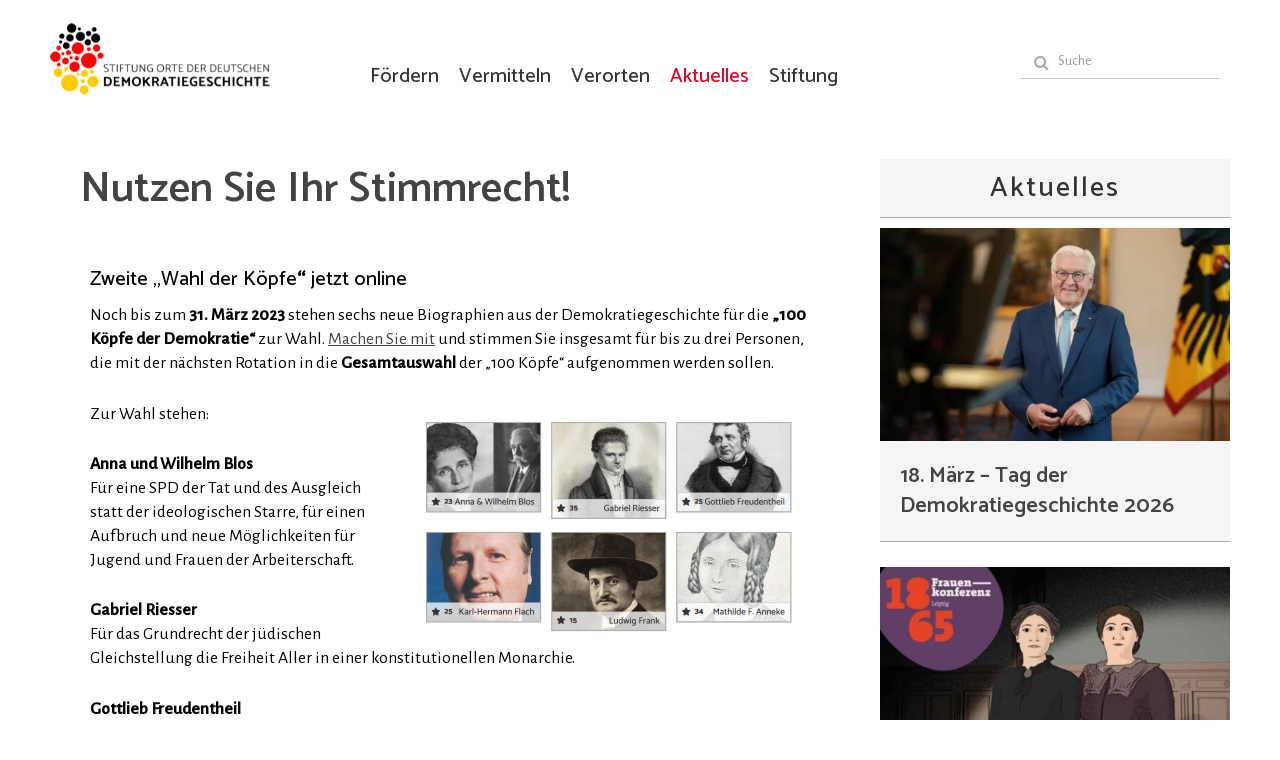

--- FILE ---
content_type: text/html; charset=UTF-8
request_url: https://www.demokratie-geschichte.de/index.php/7874/nutzen-sie-ihr-stimmrecht/
body_size: 12994
content:
<!DOCTYPE html>
<html lang="de">
<head>
<meta name="viewport" content="width=device-width, initial-scale=1, maximum-scale=1">

<link href="/sttic/kacheln/bootstrap.min.css" rel="stylesheet">
<link href="/sttic/kacheln/font-awesome.min.css" rel="stylesheet" type="text/css">
<link href="/sttic/kacheln/styles-20240520.css" rel="stylesheet" type="text/css" media="screen">
<link href="/sttic/kacheln/demokratie-20220602.css" rel="stylesheet">
<link rel="stylesheet" href="/sttic/kacheln/jquery-ui.min.css">
<link href="https://fonts.googleapis.com/css2?family=Alegreya+Sans:wght@300;400;500&display=swap" rel="stylesheet">
<link href="https://fonts.googleapis.com/css2?family=Catamaran:wght@500;600;800&display=swap" rel="stylesheet">
<link rel="stylesheet" href="https://fastly.jsdelivr.net/npm/@fancyapps/ui@4.0/dist/fancybox.css" />
<script src="/sttic/kacheln/modernizr.js" type="text/javascript"></script>

<link rel="apple-touch-icon" sizes="57x57" href="/sttic/img/fav/apple-icon-57x57.png">
<link rel="apple-touch-icon" sizes="60x60" href="/sttic/img/fav/apple-icon-60x60.png">
<link rel="apple-touch-icon" sizes="72x72" href="/sttic/img/fav/apple-icon-72x72.png">
<link rel="apple-touch-icon" sizes="76x76" href="/sttic/img/fav/apple-icon-76x76.png">
<link rel="apple-touch-icon" sizes="114x114" href="/sttic/img/fav/apple-icon-114x114.png">
<link rel="apple-touch-icon" sizes="120x120" href="/sttic/img/fav/apple-icon-120x120.png">
<link rel="apple-touch-icon" sizes="144x144" href="/sttic/img/fav/apple-icon-144x144.png">
<link rel="apple-touch-icon" sizes="152x152" href="/sttic/img/fav/apple-icon-152x152.png">
<link rel="apple-touch-icon" sizes="180x180" href="/sttic/img/fav/apple-icon-180x180.png">
<link rel="icon" type="image/png" sizes="192x192"  href="/sttic/img/fav/android-icon-192x192.png">
<link rel="icon" type="image/png" sizes="32x32" href="/sttic/img/fav/favicon-32x32.png">
<link rel="icon" type="image/png" sizes="96x96" href="/sttic/img/fav/favicon-96x96.png">
<link rel="icon" type="image/png" sizes="16x16" href="/sttic/img/fav/favicon-16x16.png">
<link rel="manifest" href="/sttic/img/fav/manifest.json" crossorigin="use-credentials">
<meta name="msapplication-TileColor" content="#ffffff">
<meta name="msapplication-TileImage" content="/sttic/img/fav/ms-icon-144x144.png">
<meta name="theme-color" content="#ffffff">

<script async src="https://www.googletagmanager.com/gtag/js?id=UA-167562175-1"></script>
<!-- Google Tag Manager -->
<script>(function(w,d,s,l,i){w[l]=w[l]||[];w[l].push({'gtm.start':
new Date().getTime(),event:'gtm.js'});var f=d.getElementsByTagName(s)[0],
j=d.createElement(s),dl=l!='dataLayer'?'&l='+l:'';j.async=true;j.src=
'https://www.googletagmanager.com/gtm.js?id='+i+dl;f.parentNode.insertBefore(j,f);
})(window,document,'script','dataLayer','GTM-WR8BXM2');</script>
<!-- End Google Tag Manager -->
    <meta charset="UTF-8">
            <style type="text/css">
                                .inner-header-overlay,
                    .hero-slider.overlay .slide-item .bg-image:before {
                        background: #042738;
                        filter: alpha(opacity=65);
                        opacity: 0.65;
                    }
                    </style>

    <meta name='robots' content='index, follow, max-image-preview:large, max-snippet:-1, max-video-preview:-1' />
	<style>img:is([sizes="auto" i], [sizes^="auto," i]) { contain-intrinsic-size: 3000px 1500px }</style>
	
	<!-- This site is optimized with the Yoast SEO plugin v23.5 - https://yoast.com/wordpress/plugins/seo/ -->
	<title>Nutzen Sie Ihr Stimmrecht! - Stiftung Orte der deutschen Demokratiegeschichte</title>
	<link rel="canonical" href="https://www.demokratie-geschichte.de/index.php/7874/nutzen-sie-ihr-stimmrecht/" />
	<meta property="og:locale" content="de_DE" />
	<meta property="og:type" content="article" />
	<meta property="og:title" content="Nutzen Sie Ihr Stimmrecht! - Stiftung Orte der deutschen Demokratiegeschichte" />
	<meta property="og:description" content="Zweite „Wahl der Köpfe“ jetzt online" />
	<meta property="og:url" content="https://www.demokratie-geschichte.de/index.php/7874/nutzen-sie-ihr-stimmrecht/" />
	<meta property="og:site_name" content="Stiftung Orte der deutschen Demokratiegeschichte" />
	<meta property="article:published_time" content="2023-03-09T13:15:57+00:00" />
	<meta property="article:modified_time" content="2023-06-13T17:30:08+00:00" />
	<meta property="og:image" content="https://www.demokratie-geschichte.de/wp-content/uploads/2023/03/Wahl2Titel.png" />
	<meta property="og:image:width" content="1024" />
	<meta property="og:image:height" content="576" />
	<meta property="og:image:type" content="image/png" />
	<meta name="author" content="Markus Lang" />
	<meta name="twitter:card" content="summary_large_image" />
	<meta name="twitter:label1" content="Verfasst von" />
	<meta name="twitter:data1" content="Markus Lang" />
	<meta name="twitter:label2" content="Geschätzte Lesezeit" />
	<meta name="twitter:data2" content="2 Minuten" />
	<script type="application/ld+json" class="yoast-schema-graph">{"@context":"https://schema.org","@graph":[{"@type":"WebPage","@id":"https://www.demokratie-geschichte.de/index.php/7874/nutzen-sie-ihr-stimmrecht/","url":"https://www.demokratie-geschichte.de/index.php/7874/nutzen-sie-ihr-stimmrecht/","name":"Nutzen Sie Ihr Stimmrecht! - Stiftung Orte der deutschen Demokratiegeschichte","isPartOf":{"@id":"https://www.demokratie-geschichte.de/index.php/#website"},"primaryImageOfPage":{"@id":"https://www.demokratie-geschichte.de/index.php/7874/nutzen-sie-ihr-stimmrecht/#primaryimage"},"image":{"@id":"https://www.demokratie-geschichte.de/index.php/7874/nutzen-sie-ihr-stimmrecht/#primaryimage"},"thumbnailUrl":"https://www.demokratie-geschichte.de/wp-content/uploads/2023/03/Wahl2Titel.png","datePublished":"2023-03-09T13:15:57+00:00","dateModified":"2023-06-13T17:30:08+00:00","author":{"@id":"https://www.demokratie-geschichte.de/index.php/#/schema/person/dffb8f21f80f766b39d41153509882b4"},"breadcrumb":{"@id":"https://www.demokratie-geschichte.de/index.php/7874/nutzen-sie-ihr-stimmrecht/#breadcrumb"},"inLanguage":"de","potentialAction":[{"@type":"ReadAction","target":["https://www.demokratie-geschichte.de/index.php/7874/nutzen-sie-ihr-stimmrecht/"]}]},{"@type":"ImageObject","inLanguage":"de","@id":"https://www.demokratie-geschichte.de/index.php/7874/nutzen-sie-ihr-stimmrecht/#primaryimage","url":"https://www.demokratie-geschichte.de/wp-content/uploads/2023/03/Wahl2Titel.png","contentUrl":"https://www.demokratie-geschichte.de/wp-content/uploads/2023/03/Wahl2Titel.png","width":1024,"height":576},{"@type":"BreadcrumbList","@id":"https://www.demokratie-geschichte.de/index.php/7874/nutzen-sie-ihr-stimmrecht/#breadcrumb","itemListElement":[{"@type":"ListItem","position":1,"name":"Startseite","item":"https://www.demokratie-geschichte.de/index.php/"},{"@type":"ListItem","position":2,"name":"Blog","item":"https://www.demokratie-geschichte.de/index.php/blog/"},{"@type":"ListItem","position":3,"name":"Nutzen Sie Ihr Stimmrecht!"}]},{"@type":"WebSite","@id":"https://www.demokratie-geschichte.de/index.php/#website","url":"https://www.demokratie-geschichte.de/index.php/","name":"Stiftung Orte der deutschen Demokratiegeschichte","description":"","potentialAction":[{"@type":"SearchAction","target":{"@type":"EntryPoint","urlTemplate":"https://www.demokratie-geschichte.de/index.php/?s={search_term_string}"},"query-input":{"@type":"PropertyValueSpecification","valueRequired":true,"valueName":"search_term_string"}}],"inLanguage":"de"},{"@type":"Person","@id":"https://www.demokratie-geschichte.de/index.php/#/schema/person/dffb8f21f80f766b39d41153509882b4","name":"Markus Lang","image":{"@type":"ImageObject","inLanguage":"de","@id":"https://www.demokratie-geschichte.de/index.php/#/schema/person/image/","url":"https://secure.gravatar.com/avatar/9a59761bea89f4dc4eb06c375806be683780116afd57db31c5b463fd48c1efbc?s=96&d=mm&r=g","contentUrl":"https://secure.gravatar.com/avatar/9a59761bea89f4dc4eb06c375806be683780116afd57db31c5b463fd48c1efbc?s=96&d=mm&r=g","caption":"Markus Lang"},"url":"https://www.demokratie-geschichte.de/index.php/author/markus/"}]}</script>
	<!-- / Yoast SEO plugin. -->


<link rel="alternate" type="application/rss+xml" title="Stiftung Orte der deutschen Demokratiegeschichte &raquo; Feed" href="https://www.demokratie-geschichte.de/index.php/feed/" />
<link rel="alternate" type="application/rss+xml" title="Stiftung Orte der deutschen Demokratiegeschichte &raquo; Kommentar-Feed" href="https://www.demokratie-geschichte.de/index.php/comments/feed/" />
<script type="text/javascript">
/* <![CDATA[ */
window._wpemojiSettings = {"baseUrl":"https:\/\/s.w.org\/images\/core\/emoji\/16.0.1\/72x72\/","ext":".png","svgUrl":"https:\/\/s.w.org\/images\/core\/emoji\/16.0.1\/svg\/","svgExt":".svg","source":{"concatemoji":"https:\/\/www.demokratie-geschichte.de\/wp-includes\/js\/wp-emoji-release.min.js?ver=6.8.3"}};
/*! This file is auto-generated */
!function(s,n){var o,i,e;function c(e){try{var t={supportTests:e,timestamp:(new Date).valueOf()};sessionStorage.setItem(o,JSON.stringify(t))}catch(e){}}function p(e,t,n){e.clearRect(0,0,e.canvas.width,e.canvas.height),e.fillText(t,0,0);var t=new Uint32Array(e.getImageData(0,0,e.canvas.width,e.canvas.height).data),a=(e.clearRect(0,0,e.canvas.width,e.canvas.height),e.fillText(n,0,0),new Uint32Array(e.getImageData(0,0,e.canvas.width,e.canvas.height).data));return t.every(function(e,t){return e===a[t]})}function u(e,t){e.clearRect(0,0,e.canvas.width,e.canvas.height),e.fillText(t,0,0);for(var n=e.getImageData(16,16,1,1),a=0;a<n.data.length;a++)if(0!==n.data[a])return!1;return!0}function f(e,t,n,a){switch(t){case"flag":return n(e,"\ud83c\udff3\ufe0f\u200d\u26a7\ufe0f","\ud83c\udff3\ufe0f\u200b\u26a7\ufe0f")?!1:!n(e,"\ud83c\udde8\ud83c\uddf6","\ud83c\udde8\u200b\ud83c\uddf6")&&!n(e,"\ud83c\udff4\udb40\udc67\udb40\udc62\udb40\udc65\udb40\udc6e\udb40\udc67\udb40\udc7f","\ud83c\udff4\u200b\udb40\udc67\u200b\udb40\udc62\u200b\udb40\udc65\u200b\udb40\udc6e\u200b\udb40\udc67\u200b\udb40\udc7f");case"emoji":return!a(e,"\ud83e\udedf")}return!1}function g(e,t,n,a){var r="undefined"!=typeof WorkerGlobalScope&&self instanceof WorkerGlobalScope?new OffscreenCanvas(300,150):s.createElement("canvas"),o=r.getContext("2d",{willReadFrequently:!0}),i=(o.textBaseline="top",o.font="600 32px Arial",{});return e.forEach(function(e){i[e]=t(o,e,n,a)}),i}function t(e){var t=s.createElement("script");t.src=e,t.defer=!0,s.head.appendChild(t)}"undefined"!=typeof Promise&&(o="wpEmojiSettingsSupports",i=["flag","emoji"],n.supports={everything:!0,everythingExceptFlag:!0},e=new Promise(function(e){s.addEventListener("DOMContentLoaded",e,{once:!0})}),new Promise(function(t){var n=function(){try{var e=JSON.parse(sessionStorage.getItem(o));if("object"==typeof e&&"number"==typeof e.timestamp&&(new Date).valueOf()<e.timestamp+604800&&"object"==typeof e.supportTests)return e.supportTests}catch(e){}return null}();if(!n){if("undefined"!=typeof Worker&&"undefined"!=typeof OffscreenCanvas&&"undefined"!=typeof URL&&URL.createObjectURL&&"undefined"!=typeof Blob)try{var e="postMessage("+g.toString()+"("+[JSON.stringify(i),f.toString(),p.toString(),u.toString()].join(",")+"));",a=new Blob([e],{type:"text/javascript"}),r=new Worker(URL.createObjectURL(a),{name:"wpTestEmojiSupports"});return void(r.onmessage=function(e){c(n=e.data),r.terminate(),t(n)})}catch(e){}c(n=g(i,f,p,u))}t(n)}).then(function(e){for(var t in e)n.supports[t]=e[t],n.supports.everything=n.supports.everything&&n.supports[t],"flag"!==t&&(n.supports.everythingExceptFlag=n.supports.everythingExceptFlag&&n.supports[t]);n.supports.everythingExceptFlag=n.supports.everythingExceptFlag&&!n.supports.flag,n.DOMReady=!1,n.readyCallback=function(){n.DOMReady=!0}}).then(function(){return e}).then(function(){var e;n.supports.everything||(n.readyCallback(),(e=n.source||{}).concatemoji?t(e.concatemoji):e.wpemoji&&e.twemoji&&(t(e.twemoji),t(e.wpemoji)))}))}((window,document),window._wpemojiSettings);
/* ]]> */
</script>
<style id='wp-emoji-styles-inline-css' type='text/css'>

	img.wp-smiley, img.emoji {
		display: inline !important;
		border: none !important;
		box-shadow: none !important;
		height: 1em !important;
		width: 1em !important;
		margin: 0 0.07em !important;
		vertical-align: -0.1em !important;
		background: none !important;
		padding: 0 !important;
	}
</style>
<link rel='stylesheet' id='wp-block-library-css' href='https://www.demokratie-geschichte.de/wp-includes/css/dist/block-library/style.min.css?ver=6.8.3' type='text/css' media='all' />
<style id='classic-theme-styles-inline-css' type='text/css'>
/*! This file is auto-generated */
.wp-block-button__link{color:#fff;background-color:#32373c;border-radius:9999px;box-shadow:none;text-decoration:none;padding:calc(.667em + 2px) calc(1.333em + 2px);font-size:1.125em}.wp-block-file__button{background:#32373c;color:#fff;text-decoration:none}
</style>
<style id='global-styles-inline-css' type='text/css'>
:root{--wp--preset--aspect-ratio--square: 1;--wp--preset--aspect-ratio--4-3: 4/3;--wp--preset--aspect-ratio--3-4: 3/4;--wp--preset--aspect-ratio--3-2: 3/2;--wp--preset--aspect-ratio--2-3: 2/3;--wp--preset--aspect-ratio--16-9: 16/9;--wp--preset--aspect-ratio--9-16: 9/16;--wp--preset--color--black: #000000;--wp--preset--color--cyan-bluish-gray: #abb8c3;--wp--preset--color--white: #ffffff;--wp--preset--color--pale-pink: #f78da7;--wp--preset--color--vivid-red: #cf2e2e;--wp--preset--color--luminous-vivid-orange: #ff6900;--wp--preset--color--luminous-vivid-amber: #fcb900;--wp--preset--color--light-green-cyan: #7bdcb5;--wp--preset--color--vivid-green-cyan: #00d084;--wp--preset--color--pale-cyan-blue: #8ed1fc;--wp--preset--color--vivid-cyan-blue: #0693e3;--wp--preset--color--vivid-purple: #9b51e0;--wp--preset--gradient--vivid-cyan-blue-to-vivid-purple: linear-gradient(135deg,rgba(6,147,227,1) 0%,rgb(155,81,224) 100%);--wp--preset--gradient--light-green-cyan-to-vivid-green-cyan: linear-gradient(135deg,rgb(122,220,180) 0%,rgb(0,208,130) 100%);--wp--preset--gradient--luminous-vivid-amber-to-luminous-vivid-orange: linear-gradient(135deg,rgba(252,185,0,1) 0%,rgba(255,105,0,1) 100%);--wp--preset--gradient--luminous-vivid-orange-to-vivid-red: linear-gradient(135deg,rgba(255,105,0,1) 0%,rgb(207,46,46) 100%);--wp--preset--gradient--very-light-gray-to-cyan-bluish-gray: linear-gradient(135deg,rgb(238,238,238) 0%,rgb(169,184,195) 100%);--wp--preset--gradient--cool-to-warm-spectrum: linear-gradient(135deg,rgb(74,234,220) 0%,rgb(151,120,209) 20%,rgb(207,42,186) 40%,rgb(238,44,130) 60%,rgb(251,105,98) 80%,rgb(254,248,76) 100%);--wp--preset--gradient--blush-light-purple: linear-gradient(135deg,rgb(255,206,236) 0%,rgb(152,150,240) 100%);--wp--preset--gradient--blush-bordeaux: linear-gradient(135deg,rgb(254,205,165) 0%,rgb(254,45,45) 50%,rgb(107,0,62) 100%);--wp--preset--gradient--luminous-dusk: linear-gradient(135deg,rgb(255,203,112) 0%,rgb(199,81,192) 50%,rgb(65,88,208) 100%);--wp--preset--gradient--pale-ocean: linear-gradient(135deg,rgb(255,245,203) 0%,rgb(182,227,212) 50%,rgb(51,167,181) 100%);--wp--preset--gradient--electric-grass: linear-gradient(135deg,rgb(202,248,128) 0%,rgb(113,206,126) 100%);--wp--preset--gradient--midnight: linear-gradient(135deg,rgb(2,3,129) 0%,rgb(40,116,252) 100%);--wp--preset--font-size--small: 13px;--wp--preset--font-size--medium: 20px;--wp--preset--font-size--large: 36px;--wp--preset--font-size--x-large: 42px;--wp--preset--spacing--20: 0.44rem;--wp--preset--spacing--30: 0.67rem;--wp--preset--spacing--40: 1rem;--wp--preset--spacing--50: 1.5rem;--wp--preset--spacing--60: 2.25rem;--wp--preset--spacing--70: 3.38rem;--wp--preset--spacing--80: 5.06rem;--wp--preset--shadow--natural: 6px 6px 9px rgba(0, 0, 0, 0.2);--wp--preset--shadow--deep: 12px 12px 50px rgba(0, 0, 0, 0.4);--wp--preset--shadow--sharp: 6px 6px 0px rgba(0, 0, 0, 0.2);--wp--preset--shadow--outlined: 6px 6px 0px -3px rgba(255, 255, 255, 1), 6px 6px rgba(0, 0, 0, 1);--wp--preset--shadow--crisp: 6px 6px 0px rgba(0, 0, 0, 1);}:where(.is-layout-flex){gap: 0.5em;}:where(.is-layout-grid){gap: 0.5em;}body .is-layout-flex{display: flex;}.is-layout-flex{flex-wrap: wrap;align-items: center;}.is-layout-flex > :is(*, div){margin: 0;}body .is-layout-grid{display: grid;}.is-layout-grid > :is(*, div){margin: 0;}:where(.wp-block-columns.is-layout-flex){gap: 2em;}:where(.wp-block-columns.is-layout-grid){gap: 2em;}:where(.wp-block-post-template.is-layout-flex){gap: 1.25em;}:where(.wp-block-post-template.is-layout-grid){gap: 1.25em;}.has-black-color{color: var(--wp--preset--color--black) !important;}.has-cyan-bluish-gray-color{color: var(--wp--preset--color--cyan-bluish-gray) !important;}.has-white-color{color: var(--wp--preset--color--white) !important;}.has-pale-pink-color{color: var(--wp--preset--color--pale-pink) !important;}.has-vivid-red-color{color: var(--wp--preset--color--vivid-red) !important;}.has-luminous-vivid-orange-color{color: var(--wp--preset--color--luminous-vivid-orange) !important;}.has-luminous-vivid-amber-color{color: var(--wp--preset--color--luminous-vivid-amber) !important;}.has-light-green-cyan-color{color: var(--wp--preset--color--light-green-cyan) !important;}.has-vivid-green-cyan-color{color: var(--wp--preset--color--vivid-green-cyan) !important;}.has-pale-cyan-blue-color{color: var(--wp--preset--color--pale-cyan-blue) !important;}.has-vivid-cyan-blue-color{color: var(--wp--preset--color--vivid-cyan-blue) !important;}.has-vivid-purple-color{color: var(--wp--preset--color--vivid-purple) !important;}.has-black-background-color{background-color: var(--wp--preset--color--black) !important;}.has-cyan-bluish-gray-background-color{background-color: var(--wp--preset--color--cyan-bluish-gray) !important;}.has-white-background-color{background-color: var(--wp--preset--color--white) !important;}.has-pale-pink-background-color{background-color: var(--wp--preset--color--pale-pink) !important;}.has-vivid-red-background-color{background-color: var(--wp--preset--color--vivid-red) !important;}.has-luminous-vivid-orange-background-color{background-color: var(--wp--preset--color--luminous-vivid-orange) !important;}.has-luminous-vivid-amber-background-color{background-color: var(--wp--preset--color--luminous-vivid-amber) !important;}.has-light-green-cyan-background-color{background-color: var(--wp--preset--color--light-green-cyan) !important;}.has-vivid-green-cyan-background-color{background-color: var(--wp--preset--color--vivid-green-cyan) !important;}.has-pale-cyan-blue-background-color{background-color: var(--wp--preset--color--pale-cyan-blue) !important;}.has-vivid-cyan-blue-background-color{background-color: var(--wp--preset--color--vivid-cyan-blue) !important;}.has-vivid-purple-background-color{background-color: var(--wp--preset--color--vivid-purple) !important;}.has-black-border-color{border-color: var(--wp--preset--color--black) !important;}.has-cyan-bluish-gray-border-color{border-color: var(--wp--preset--color--cyan-bluish-gray) !important;}.has-white-border-color{border-color: var(--wp--preset--color--white) !important;}.has-pale-pink-border-color{border-color: var(--wp--preset--color--pale-pink) !important;}.has-vivid-red-border-color{border-color: var(--wp--preset--color--vivid-red) !important;}.has-luminous-vivid-orange-border-color{border-color: var(--wp--preset--color--luminous-vivid-orange) !important;}.has-luminous-vivid-amber-border-color{border-color: var(--wp--preset--color--luminous-vivid-amber) !important;}.has-light-green-cyan-border-color{border-color: var(--wp--preset--color--light-green-cyan) !important;}.has-vivid-green-cyan-border-color{border-color: var(--wp--preset--color--vivid-green-cyan) !important;}.has-pale-cyan-blue-border-color{border-color: var(--wp--preset--color--pale-cyan-blue) !important;}.has-vivid-cyan-blue-border-color{border-color: var(--wp--preset--color--vivid-cyan-blue) !important;}.has-vivid-purple-border-color{border-color: var(--wp--preset--color--vivid-purple) !important;}.has-vivid-cyan-blue-to-vivid-purple-gradient-background{background: var(--wp--preset--gradient--vivid-cyan-blue-to-vivid-purple) !important;}.has-light-green-cyan-to-vivid-green-cyan-gradient-background{background: var(--wp--preset--gradient--light-green-cyan-to-vivid-green-cyan) !important;}.has-luminous-vivid-amber-to-luminous-vivid-orange-gradient-background{background: var(--wp--preset--gradient--luminous-vivid-amber-to-luminous-vivid-orange) !important;}.has-luminous-vivid-orange-to-vivid-red-gradient-background{background: var(--wp--preset--gradient--luminous-vivid-orange-to-vivid-red) !important;}.has-very-light-gray-to-cyan-bluish-gray-gradient-background{background: var(--wp--preset--gradient--very-light-gray-to-cyan-bluish-gray) !important;}.has-cool-to-warm-spectrum-gradient-background{background: var(--wp--preset--gradient--cool-to-warm-spectrum) !important;}.has-blush-light-purple-gradient-background{background: var(--wp--preset--gradient--blush-light-purple) !important;}.has-blush-bordeaux-gradient-background{background: var(--wp--preset--gradient--blush-bordeaux) !important;}.has-luminous-dusk-gradient-background{background: var(--wp--preset--gradient--luminous-dusk) !important;}.has-pale-ocean-gradient-background{background: var(--wp--preset--gradient--pale-ocean) !important;}.has-electric-grass-gradient-background{background: var(--wp--preset--gradient--electric-grass) !important;}.has-midnight-gradient-background{background: var(--wp--preset--gradient--midnight) !important;}.has-small-font-size{font-size: var(--wp--preset--font-size--small) !important;}.has-medium-font-size{font-size: var(--wp--preset--font-size--medium) !important;}.has-large-font-size{font-size: var(--wp--preset--font-size--large) !important;}.has-x-large-font-size{font-size: var(--wp--preset--font-size--x-large) !important;}
:where(.wp-block-post-template.is-layout-flex){gap: 1.25em;}:where(.wp-block-post-template.is-layout-grid){gap: 1.25em;}
:where(.wp-block-columns.is-layout-flex){gap: 2em;}:where(.wp-block-columns.is-layout-grid){gap: 2em;}
:root :where(.wp-block-pullquote){font-size: 1.5em;line-height: 1.6;}
</style>
<link rel='stylesheet' id='jquery-slick-css' href='https://www.demokratie-geschichte.de/wp-content/themes/demokratiegeschichte-2020/assets/libraries/slick/css/slick.min.css?ver=6.8.3' type='text/css' media='all' />
<link rel='stylesheet' id='ionicons-css' href='https://www.demokratie-geschichte.de/wp-content/themes/demokratiegeschichte-2020/assets/libraries/ionicons/css/ionicons.min.css?ver=6.8.3' type='text/css' media='all' />
<link rel='stylesheet' id='magnific-popup-css' href='https://www.demokratie-geschichte.de/wp-content/themes/demokratiegeschichte-2020/assets/libraries/magnific-popup/magnific-popup.css?ver=6.8.3' type='text/css' media='all' />
<link rel='stylesheet' id='perfect-magazine-style-css' href='https://www.demokratie-geschichte.de/wp-content/themes/demokratiegeschichte-2020/style.css?ver=6.8.3' type='text/css' media='all' />
<link rel='stylesheet' id='perfect-magazine-google-fonts-css' href='//fonts.googleapis.com/css?family=Source%20Sans%20Pro:400,400i,600,600i|Playfair%20Display:400,400i,700,700i&#038;subset=latin,latin-ext' type='text/css' media='all' />
<script type="text/javascript" src="https://www.demokratie-geschichte.de/wp-includes/js/jquery/jquery.min.js?ver=3.5.1" id="jquery-core-js"></script>
<script type="text/javascript" src="https://www.demokratie-geschichte.de/wp-includes/js/jquery/jquery-migrate.min.js?ver=3.4.1" id="jquery-migrate-js"></script>
<script type="text/javascript" id="3d-flip-book-client-locale-loader-js-extra">
/* <![CDATA[ */
var FB3D_CLIENT_LOCALE = {"ajaxurl":"https:\/\/www.demokratie-geschichte.de\/wp-admin\/admin-ajax.php","dictionary":{"Table of contents":"Table of contents","Close":"Close","Bookmarks":"Bookmarks","Thumbnails":"Thumbnails","Search":"Search","Share":"Share","Facebook":"Facebook","Twitter":"Twitter","Email":"Email","Play":"Play","Previous page":"Previous page","Next page":"Next page","Zoom in":"Zoom in","Zoom out":"Zoom out","Fit view":"Fit view","Auto play":"Auto play","Full screen":"Full screen","More":"More","Smart pan":"Smart pan","Single page":"Single page","Sounds":"Sounds","Stats":"Stats","Print":"Print","Download":"Download","Goto first page":"Goto first page","Goto last page":"Goto last page"},"images":"https:\/\/www.demokratie-geschichte.de\/wp-content\/plugins\/interactive-3d-flipbook-powered-physics-engine\/assets\/images\/","jsData":{"urls":[],"posts":{"ids_mis":[],"ids":[]},"pages":[],"firstPages":[],"bookCtrlProps":[],"bookTemplates":[]},"key":"3d-flip-book","pdfJS":{"pdfJsLib":"https:\/\/www.demokratie-geschichte.de\/wp-content\/plugins\/interactive-3d-flipbook-powered-physics-engine\/assets\/js\/pdf.min.js?ver=4.3.136","pdfJsWorker":"https:\/\/www.demokratie-geschichte.de\/wp-content\/plugins\/interactive-3d-flipbook-powered-physics-engine\/assets\/js\/pdf.worker.js?ver=4.3.136","stablePdfJsLib":"https:\/\/www.demokratie-geschichte.de\/wp-content\/plugins\/interactive-3d-flipbook-powered-physics-engine\/assets\/js\/stable\/pdf.min.js?ver=2.5.207","stablePdfJsWorker":"https:\/\/www.demokratie-geschichte.de\/wp-content\/plugins\/interactive-3d-flipbook-powered-physics-engine\/assets\/js\/stable\/pdf.worker.js?ver=2.5.207","pdfJsCMapUrl":"https:\/\/www.demokratie-geschichte.de\/wp-content\/plugins\/interactive-3d-flipbook-powered-physics-engine\/assets\/cmaps\/"},"cacheurl":"https:\/\/www.demokratie-geschichte.de\/wp-content\/uploads\/3d-flip-book\/cache\/","pluginsurl":"https:\/\/www.demokratie-geschichte.de\/wp-content\/plugins\/","pluginurl":"https:\/\/www.demokratie-geschichte.de\/wp-content\/plugins\/interactive-3d-flipbook-powered-physics-engine\/","thumbnailSize":{"width":"280","height":"220"},"version":"1.16.16"};
/* ]]> */
</script>
<script type="text/javascript" src="https://www.demokratie-geschichte.de/wp-content/plugins/interactive-3d-flipbook-powered-physics-engine/assets/js/client-locale-loader.js?ver=1.16.16" id="3d-flip-book-client-locale-loader-js" async="async" data-wp-strategy="async"></script>
<link rel="https://api.w.org/" href="https://www.demokratie-geschichte.de/index.php/wp-json/" /><link rel="alternate" title="JSON" type="application/json" href="https://www.demokratie-geschichte.de/index.php/wp-json/wp/v2/posts/7874" /><link rel="EditURI" type="application/rsd+xml" title="RSD" href="https://www.demokratie-geschichte.de/xmlrpc.php?rsd" />
<meta name="generator" content="WordPress 6.8.3" />
<link rel='shortlink' href='https://www.demokratie-geschichte.de/index.php/?p=7874' />
<link rel="alternate" title="oEmbed (JSON)" type="application/json+oembed" href="https://www.demokratie-geschichte.de/index.php/wp-json/oembed/1.0/embed?url=https%3A%2F%2Fwww.demokratie-geschichte.de%2Findex.php%2F7874%2Fnutzen-sie-ihr-stimmrecht%2F" />
<link rel="alternate" title="oEmbed (XML)" type="text/xml+oembed" href="https://www.demokratie-geschichte.de/index.php/wp-json/oembed/1.0/embed?url=https%3A%2F%2Fwww.demokratie-geschichte.de%2Findex.php%2F7874%2Fnutzen-sie-ihr-stimmrecht%2F&#038;format=xml" />
<!-- Google Tag Manager -->
<script>(function(w,d,s,l,i){w[l]=w[l]||[];w[l].push({'gtm.start':
new Date().getTime(),event:'gtm.js'});var f=d.getElementsByTagName(s)[0],
j=d.createElement(s),dl=l!='dataLayer'?'&l='+l:'';j.async=true;j.src=
'https://www.googletagmanager.com/gtm.js?id='+i+dl;f.parentNode.insertBefore(j,f);
})(window,document,'script','dataLayer','GTM-WR8BXM2');</script>
<!-- End Google Tag Manager -->
<meta name="webvitals:sink" content="auto"><script defer src="https://www.demokratie-geschichte.de/wp-content/plugins/web-vitals/public/js/web-vitals.0.2.1.es5.umd.min.js"></script>			<script>
			/* <![CDATA[ */
				var isc_front_data =
				{
					caption_position : 'bottom-center',
				}
			/* ]]> */
			</script>
			<style>
				.isc-source { position: relative; display: inline-block; line-height: initial; }
				.wp-block-cover .isc-source { position: static; }
								span.isc-source-text a { display: inline; color: #fff; }
							</style>
					<style type="text/css" id="wp-custom-css">
			/* CSS Stage 02.10.2020 */


/* Seite ausrichten */

.site-content {
margin: 0 auto !important;
}

#content {
	max-width:1200px
}

/* Schriften */

body {font-family:'Alegreya Sans', sans-serif}
h1,h2,h3 { font-family:'Catamaran', sans-serif; hyphens: none;font-weight:500; }

ul, ol {    margin: 0; }
p {	font-size:1.1em }


/* Zitate */
blockquote {color:#333;line-height:1.2em;}
.wp-block-quote {border-radius:0}
blockquote p {hyphens: auto;}

@media (max-width: 499px) {
blockquote p {font-size:20px;}
}
@media (min-width: 500px) {
blockquote p {font-size:2em;}
}


/* Header */

@media (max-width: 399px) {
.site-branding {
    width:35%;
  }
h2,h3 {font-size:20px}
p {font-size:14px}
}
@media (min-width: 400px) {
.site-branding {
    width:17%;
  }
}

.site-branding {text-align:left;margin-left:20px}

@media (max-width: 399px) {
  .header-middle {
    height: 220px;
    margin: 0 16px;
  }
}
@media (min-width: 400px) {
  .header-middle {
    height: 420px;
  }
}

@media (max-width: 399px) {
.startblock h2 {font-size:20px}
.startblock h3 {font-size:14px;margin-top:-10px}
.startblock p {font-size:11px;margin-top:30px}
}
@media (min-width: 400px) {
.startblock h2 {font-size:50px}
.startblock p {margin:50px auto;width:50%;}

}

/* Navigation */

.home .navigation-area {border-bottom:1px solid #ccc}
.main-navigation .menu > ul { text-align:right;}

/* Block auf Startseite */

.startblock {
  text-align:center;
}


/* Footer */

.feature-block.recent-blog, .feature-block.recent-blog .container  {
	display:none;
}

/* Kacheln Startseite */

.entry-footer {display:none;}

/* Einzelbeitrga Meta */

.entry-meta {display:none;}

/* Text-Body und Randspalte Abstand */

aside#secondary {
    padding-left: 40px;
}

/* Einzel-Seiten */


.page.no-sidebar .site-content article.hentry {
    max-width: 800px;
    margin: 0 auto;
}

h1.entry-title {
    width: 100%;
    line-height: 2em;
    margin-bottom: 20px;
    line-height: 1.3;
	  font-weight: 600;
	  font-size:42px;
	  letter-spacing:0.16px;
}

/* nav prev-next */

.nav-previous,.nav-next {background-color:#f5f5f5}
.single-post .post-navigation 
{display:none;}

/* Startseiten-Widget-Border */

.article-content-1 {
    border:0;
}

@media (max-width: 399px) {
.article-content-1 {
    background: #fff;
   border-bottom: 20px solid #fff;

}
  
}


@media (min-width: 400px) {
.widget-reihe {
    background: #f5f5f5;
    border:0;
    margin-left: 2px;
    margin-right: 2px;
	  border-bottom: 1px solid #aaa;
}

  .widget-spalte-1,.widget-spalte-2 {
    margin:0 !important;
    padding:0 !important;
  }
  
  .widget-spalte-2:nth-of-type(-n+2) {
    border-right: 20px solid #fff;
    background: #f5f5f5;
		border-bottom: 1px solid #aaa;
  }

  .widget-spalte-1:nth-of-type(-n+3) {
    border-right: 20px solid #fff;
    background: #f5f5f5;
		border-bottom: 1px solid #aaa;
  }
}



.article-content,.homepage-widgetarea .widget-header-wrapper, .category .widget-header-wrapper  {
    background: #f5f5f5;
	border-bottom: 1px solid #aaa;
}

.homepage-widgetarea .tm-widget:nth-child(even) {
  
    background: #fff;
}

.widget-header-wrapper .widget-title {
  margin-top:10px
}
.widget-title {
  text-transform:none;
  font-family: Catamaran, sans-serif;
  font-size: 35px;
}

/* grauer Hintergrund */

#content { background-color: #fff; padding-top:30px }
.site-content {margin:0;padding:50px auto}

.article-vertical-list {
  height:100%;
  border-bottom: 1px solid #aaa;
  background-color:#f5f5f5;
}

/* Widgets in der Randspalte */
aside .widget {background-color:#fff; }
.widget p,.widget .full-item-content {padding:0 20px}
.widget h3 {padding-top:20px}

.widget .post-description {border-bottom:30px solid #fff;margin-bottom:30px}
.item-metadata {display:none}

/* Excerpte in Widgets */

.home .widget p {
  padding:0;
}

.tm-recent-widget .widget p {
    padding: 0 20px 20px 20px 
}

/* Kommentare */

#comments {display:none;}

/* Bildunterschriften */

.caption {font-size:0.7em;padding-top:4px}

/* Toggle für Mitgliederliste */

#toggle-view{
  list-style:none;
  margin:0;
  padding:0;
  width:80%;
}

#toggle-view li{margin:10px;border-bottom:1px solid #ccc;position:relative;cursor:pointer;}

#toggle-view span{position:absolute;right:5px;top:0;color:#ccc;font-size:0.8em;}

#toggle-view p{margin:5px 0;display:none;}

ul#toggle-view img {
    float: left;
    padding: 0 10px 10px 0;
}

/* Paginierung auf Category-Seiten */

.navigation.posts-navigation {
	clear:both;
}

/* Padding für Artikel-Seiten */
.entry-content {padding:10px}


/* grau outline für Randspalte */

#secondary .widget-title, .item-title, #secondary h4 {
  text-transform:none;
  color:#333;
  font-family: Catamaran,sans-serif;
  font-weight:500;
}




#secondary .widget-title, .widget .full-item-content {
  background-color:#f5f5f5;
	border-bottom: 1px solid #aaa;
}

.widget .full-item-content {
  padding-bottom: 20px;
  border-bottom:1px solid #aaa;
}

.widget .full-item-content h3 {
font-weight:600;
}

/* Blog-Übersichtsseiten */

.category {font-size:100%}
body.archive.no-sidebar #main article { float:left;}

body.archive.no-sidebar #main article:nth-child(2n+1) {
    clear: none;
}

body.archive.no-sidebar #main article:nth-child(4n+1) {
    
}

body.archive.no-sidebar #main article {
    width: 25%;
}

.flex-row {
  display: flex;
  flex-wrap: wrap;
}

.article-content-1 {
	height:280px;
}

.col-sm-12 .article-content {
	min-height:380px;
}

.widget-header-wrapper {
    padding-bottom: 0px;
}

/* neue Navigation für Köpfe */



  .drop-nav.demgesch ul a:hover { color: #e20024 !important; }


.entry-content {
    max-width: 950px;
}		</style>
		


</head>
<body class="wp-singular post-template-default single single-post postid-7874 single-format-standard wp-theme-demokratiegeschichte-2020 static-page group-blog left-sidebar ">

    <!--

    -->
<div id="preloader" style="display: none;">
  <div id="status" style="display: none;">
    <div class="parent">
      <div class="child">
        <p>loading</p>
      </div>
    </div>
  </div>
</div>
<div id="wrap">




<!-- Google Tag Manager (noscript) -->
<noscript>
    <iframe src="https://www.googletagmanager.com/ns.html?id=GTM-WR8BXM2"
            height="0" width="0" style="display:none;visibility:hidden"></iframe>
</noscript>
<!-- End Google Tag Manager (noscript) -->

<div id="menu-button">
    <div class="centralizer">
        <div class="cursor">
            <div id="nav-button"><span class="nav-bar"></span> <span class="nav-bar"></span> <span
                        class="nav-bar"></span></div>
        </div>
    </div>
</div>


<!-- start header -->
<header id="header">
    <div class="container clearfix" style="padding:0;">
        <h1 id="logo"><a href="/" class="gtm-nav"><img src="/sttic/img/logo_stiftung.png"></a>
        </h1>
        <!-- start main nav -->
        <nav id="main-nav">
            <ul class="clearfix" id="options">
                <li><a href="#" class="sub-nav-toggle ">Fördern</a>
                    <ul class="sub-nav hidden">
                        <li><a href="/foerdergrundsaetze/" class="gtm-nav">Fördergrundsätze</a></li>
                        <li><a href="/projekte/" class="gtm-nav">Aktuelle Förderungen</a></li>
                        <li><a href="/foerderung-beantragen/" class="gtm-nav">Förderung beantragen</a></li>
                        <li><a href="/faq-zur-foerderung/" class="gtm-nav">FAQ zur Förderung</a></li>
                        <li><a href="/formulare-und-downloads/" class="gtm-nav">Formulare und Downloads</a></li>
                    </ul>
                </li>

                <li><a href="#" class="sub-nav-toggle ">Vermitteln</a>
                    <ul class="sub-nav hidden">
                        <li><a href="/koepfe/" class="gtm-nav">100 Köpfe der Demokratie</a></li>
                        <li><a href="/ausst/" class="gtm-nav" target="_blank">Ausstellungsangebot</a></li>
                        <li><a href="https://demokratisches-deutschland.de/" class="gtm-nav" target="_blank">Demokratisches Deutschland</a></li>
                        <li><a href="https://forum.demokratie-geschichte.de/" class="gtm-nav" target="_blank">Forum Demokratiegeschichte</a></li>
                        <li><a href="https://historycast.de/" class="gtm-nav" target="_blank">Historycast</a></li>
                        <li><a href="/spiele-zur-demokratiegeschichte/" class="gtm-nav">Spiele zur Demokratiegeschichte</a></li>
                        <li><a href="/wir-das-grundgesetz/" class="gtm-nav">Wir das Grundgesetz</a></li>
                    </ul>
                </li>

                <li><a href="#" class="sub-nav-toggle ">Verorten</a>
                    <ul class="sub-nav hidden">
                        <li><a href="/karte" class="gtm-nav">Deutschlandkarte der Demokratie</a></li>
                        <li><a href="/plakette-ort-der-demokratiegeschichte/" class="gtm-nav">Plakette Ort der Demokratiegeschichte</a></li>
                    </ul>
                </li>

                <li><a href="/category/aktuelles/" class="selected gtm-nav">Aktuelles</a></li>

                <li><a href="#" class=" sub-nav-toggle">Stiftung</a>
                    <ul class="sub-nav hidden">
                        <li class="gtm-nav"><a href="/wir-ueber-uns/">Über uns</a></li>
                        <li class="gtm-nav"><a href="/gremien/">Gremien</a></li>
                        <li class="gtm-nav"><a href="/team/">Team</a></li>
                        <li class="gtm-nav"><a href="/jahresbericht/">Jahresbericht</a></li>
                        <li class="gtm-nav"><a href="/stellenangebote/">Stellenangebote</a></li>
                    </ul>
                </li>
            </ul>

            <div class="form-group has-search">
                <span class="fa fa-search form-control-feedback" id="gosend"></span>
                <input type="text" class="form-control" id="search" placeholder="Suche">
            </div>
        </nav>
        <!-- end main nav -->


    </div>
</header>
<!-- end header -->
    <div id="content" class="site-content">
    <div id="primary" class="content-area">
        <main id="main" class="site-main" role="main">

            <!-- #post- --><article id="post-7874" class="post-7874 post type-post status-publish format-standard has-post-thumbnail hentry category-aktuelles">
    
        <div class="entry-content">

            
                    <h1 class="entry-title">
                        <a href="https://www.demokratie-geschichte.de/index.php/7874/nutzen-sie-ihr-stimmrecht/">Nutzen Sie Ihr Stimmrecht!</a>
                    </h1>
            <div class="entry-content" data-initials="">            
<h3 class="has-medium-font-size wp-block-heading">Zweite „Wahl der Köpfe<strong>“</strong> jetzt online</h3>



<p>Noch bis zum <strong>31. März 2023</strong> stehen sechs neue Biographien aus der Demokratiegeschichte für die <strong>„100 Köpfe der Demokratie“</strong> zur Wahl. <a href="https://www.demokratie-geschichte.de/koepfe/" target="_blank" rel="noreferrer noopener">Machen Sie mit</a> und stimmen Sie insgesamt für bis zu drei Personen, die mit der nächsten Rotation in die <strong>Gesamtauswahl</strong> der „100 Köpfe“ aufgenommen werden sollen.</p>


<div class="wp-block-image">
<figure class="alignright size-full is-resized"><img decoding="async" src="https://www.demokratie-geschichte.de/wp-content/uploads/2023/03/wahlpostscreen2.png" alt="" class="wp-image-7875" width="398" height="227" srcset="https://www.demokratie-geschichte.de/wp-content/uploads/2023/03/wahlpostscreen2.png 795w, https://www.demokratie-geschichte.de/wp-content/uploads/2023/03/wahlpostscreen2-300x171.png 300w, https://www.demokratie-geschichte.de/wp-content/uploads/2023/03/wahlpostscreen2-768x439.png 768w" sizes="(max-width: 398px) 100vw, 398px" /></figure></div>


<p>Zur Wahl stehen:</p>



<p><strong>Anna und Wilhelm Blos</strong><br>Für eine SPD der Tat und des Ausgleich statt der ideologischen Starre, für einen Aufbruch und neue Möglichkeiten für Jugend und Frauen der Arbeiterschaft.</p>



<p><strong>Gabriel Riesser</strong><br>Für das Grundrecht der jüdischen Gleichstellung die Freiheit Aller in einer konstitutionellen Monarchie.</p>



<p><strong>Gottlieb Freudentheil</strong><br>Für eines der ersten Grundgesetze in Deutschland, die Unabhängigkeit der Städte und die Freiheit des Anwaltsstandes von Unterdrückung und Willkür.</p>



<p><strong>Mathilde Franziska Anneke</strong><br>Für Menschenrechte, die Emanzipation der Frau in Kultur und Politik und die weibliche Unabhängigkeit.</p>



<p><strong>Ludwig Frank</strong><br>Für tatsächliche Verbesserungen statt Prinzipienreiterei, die Bildung der Arbeiter und die politische Organisation der sozialdemokratischen Jugend.</p>



<p><strong>Karl-Hermann Flach</strong><br>Für einen erneuerten Liberalismus durch individuelle Freiheit, Menschenrechte, soziale Reformen und Umweltschutz.</p>


<div class="wp-block-image">
<figure class="alignleft size-full is-resized"><img loading="lazy" decoding="async" src="https://www.demokratie-geschichte.de/wp-content/uploads/2022/09/StiftungBundespraesidentThHeussHaus.png" alt="" class="wp-image-6857" width="430" height="242" srcset="https://www.demokratie-geschichte.de/wp-content/uploads/2022/09/StiftungBundespraesidentThHeussHaus.png 761w, https://www.demokratie-geschichte.de/wp-content/uploads/2022/09/StiftungBundespraesidentThHeussHaus-300x169.png 300w" sizes="auto, (max-width: 430px) 100vw, 430px" /></figure></div>


<p>Nach dem Ende der Wahl werden die gewählten Biographien am 01. Mai 2023 offiziell in die Gesamtauswahl der „100 Köpfe der Demokratie“ aufgenommen.</p>



<p>Bei allen Fragen rund um die Wahl oder die „100 Köpfe“ <a href="mailto:100koepfe@stiftung-heuss-haus.de">kontaktieren</a> Sie uns gerne.</p>



<p>Viel Spaß beim Wählen!</p>
                    </div><!-- .entry-content -->

            <footer class="entry-footer">
        <div class="mb--footer-tags">
                    </div>
        <div class="mb-footer-categories">
            <span class="item-metadata post-category-label"><span class="item-tablecell">Categorized in :</span> <span="post-category-label"> <a href="https://www.demokratie-geschichte.de/index.php/category/aktuelles/" rel="category tag">Aktuelles</a></span></span>        </div>
    </footer><!-- .entry-footer -->
    </article><!-- #post-end -->

	<nav class="navigation post-navigation" aria-label="Beiträge">
		<h2 class="screen-reader-text">Beitrags-Navigation</h2>
		<div class="nav-links"><div class="nav-previous"><a href="https://www.demokratie-geschichte.de/index.php/7837/schlossplatz-muenster/" rel="prev">Schlossplatz Münster</a></div><div class="nav-next"><a href="https://www.demokratie-geschichte.de/index.php/7750/die-demokratie-ist-in-butzbach-zu-hause/" rel="next">Die Demokratie ist in Butzbach zu Hause</a></div></div>
	</nav>
        </main><!-- #main -->
    </div><!-- #primary -->


<aside id="secondary" class="widget-area" role="complementary">
    <div id="perfect-magazine-popular-sidebar-layout-2" class="widget perfect_magazine_popular_post_widget tm-widget"><div class='widget-header-wrapper'><h2 class="widget-title secondary-font">Aktuelles</h2></div>                                    <div class="tm-recent-widget">
                <ul class="recent-widget-list">
                                                                    <li class="full-item clearfix">
                            <div class="row">
                                <div class="full-item-image item-image col-xs-12">
                                                                        <figure class="tm-article">
                                        <div class="tm-article-item">
                                            <div class="article-item-image">
                                                <a href="https://www.demokratie-geschichte.de/index.php/12842/18-maerz-tag-der-demokratiegeschichte-2026/">
                                                    <img src="https://www.demokratie-geschichte.de/wp-content/uploads/2025/11/1_BPr_Demokratiegeschichte_Q_Martin_Heller-460x280.jpg"
                                                         alt="18. März – Tag der Demokratiegeschichte 2026">
                                                </a>
                                            </div>
                                        </div>
                                    </figure>

                                </div>
                                <div class="col-xs-12">
                                    <div class="full-item-content">
                                        <h3 class="full-item-title item-title">
                                            <a href="https://www.demokratie-geschichte.de/index.php/12842/18-maerz-tag-der-demokratiegeschichte-2026/">
                                                18. März – Tag der Demokratiegeschichte 2026                                            </a>
                                        </h3>
                                    </div>

                                    <div class="tm-article-meta">
                                        <div class="item-metadata posts-date">
                                            <span>Published on : </span>
                                            18 Nov. 2025                                        </div>
                                        <div class="item-metadata tm-article-author">
                                            <span>Published by : </span>
                                            <a href="https://www.demokratie-geschichte.de/index.php/author/markus/">
                                                Markus Lang                                            </a>
                                        </div>
                                    </div>

                                    <div class="full-item-discription">
                                                                            </div>
                                </div>
                            </div>
                        </li>
                                                                        <li class="full-item clearfix">
                            <div class="row">
                                <div class="full-item-image item-image col-xs-12">
                                                                        <figure class="tm-article">
                                        <div class="tm-article-item">
                                            <div class="article-item-image">
                                                <a href="https://www.demokratie-geschichte.de/index.php/13009/frauenkonferenz-1865-in-leipzig/">
                                                    <img src="https://www.demokratie-geschichte.de/wp-content/uploads/2026/01/csm_02._Info_1865_Knallig__1__721c039f73-e1768815906156-460x280.png"
                                                         alt="Frauenkonferenz 1865 in Leipzig">
                                                </a>
                                            </div>
                                        </div>
                                    </figure>

                                </div>
                                <div class="col-xs-12">
                                    <div class="full-item-content">
                                        <h3 class="full-item-title item-title">
                                            <a href="https://www.demokratie-geschichte.de/index.php/13009/frauenkonferenz-1865-in-leipzig/">
                                                Frauenkonferenz 1865 in Leipzig                                            </a>
                                        </h3>
                                    </div>

                                    <div class="tm-article-meta">
                                        <div class="item-metadata posts-date">
                                            <span>Published on : </span>
                                            19 Jan. 2026                                        </div>
                                        <div class="item-metadata tm-article-author">
                                            <span>Published by : </span>
                                            <a href="https://www.demokratie-geschichte.de/index.php/author/markus/">
                                                Markus Lang                                            </a>
                                        </div>
                                    </div>

                                    <div class="full-item-discription">
                                                                            </div>
                                </div>
                            </div>
                        </li>
                                                                        <li class="full-item clearfix">
                            <div class="row">
                                <div class="full-item-image item-image col-xs-12">
                                                                        <figure class="tm-article">
                                        <div class="tm-article-item">
                                            <div class="article-item-image">
                                                <a href="https://www.demokratie-geschichte.de/index.php/12996/weidigstadt-butzbach/">
                                                    <img src="https://www.demokratie-geschichte.de/wp-content/uploads/2026/01/c-Ruediger-Fanslau-nur-einmalige-Social-Media-Veroeffentlichung-460x280.jpg"
                                                         alt="Weidigstadt Butzbach">
                                                </a>
                                            </div>
                                        </div>
                                    </figure>

                                </div>
                                <div class="col-xs-12">
                                    <div class="full-item-content">
                                        <h3 class="full-item-title item-title">
                                            <a href="https://www.demokratie-geschichte.de/index.php/12996/weidigstadt-butzbach/">
                                                Weidigstadt Butzbach                                            </a>
                                        </h3>
                                    </div>

                                    <div class="tm-article-meta">
                                        <div class="item-metadata posts-date">
                                            <span>Published on : </span>
                                            15 Jan. 2026                                        </div>
                                        <div class="item-metadata tm-article-author">
                                            <span>Published by : </span>
                                            <a href="https://www.demokratie-geschichte.de/index.php/author/markus/">
                                                Markus Lang                                            </a>
                                        </div>
                                    </div>

                                    <div class="full-item-discription">
                                                                            </div>
                                </div>
                            </div>
                        </li>
                                                                        <li class="full-item clearfix">
                            <div class="row">
                                <div class="full-item-image item-image col-xs-12">
                                                                        <figure class="tm-article">
                                        <div class="tm-article-item">
                                            <div class="article-item-image">
                                                <a href="https://www.demokratie-geschichte.de/index.php/12979/was-ist-und-wie-gelingt-eine-demokratische-erinnerungskultur/">
                                                    <img src="https://www.demokratie-geschichte.de/wp-content/uploads/2026/01/260113_VA-LpB-460x280.png"
                                                         alt="Was ist und wie gelingt eine demokratische Erinnerungskultur?">
                                                </a>
                                            </div>
                                        </div>
                                    </figure>

                                </div>
                                <div class="col-xs-12">
                                    <div class="full-item-content">
                                        <h3 class="full-item-title item-title">
                                            <a href="https://www.demokratie-geschichte.de/index.php/12979/was-ist-und-wie-gelingt-eine-demokratische-erinnerungskultur/">
                                                Was ist und wie gelingt eine demokratische Erinnerungskultur?                                            </a>
                                        </h3>
                                    </div>

                                    <div class="tm-article-meta">
                                        <div class="item-metadata posts-date">
                                            <span>Published on : </span>
                                            13 Jan. 2026                                        </div>
                                        <div class="item-metadata tm-article-author">
                                            <span>Published by : </span>
                                            <a href="https://www.demokratie-geschichte.de/index.php/author/markus/">
                                                Markus Lang                                            </a>
                                        </div>
                                    </div>

                                    <div class="full-item-discription">
                                                                            </div>
                                </div>
                            </div>
                        </li>
                                        </ul>
            </div>

            
                    </div></aside><!-- #secondary -->
</div><!-- #content -->

<footer id="footer" class="black-text">
    <div class="container clearfix">
        <div class="alignleft" style="min-width:300px;padding-bottom:50px">
            <p>Eine Seite der Stiftung<br/> Orte der deutschen Demokratiegeschichte. © 2026 <br><br>
                <a href="/presse" title="">Presse</a><br/>
                <a href="/barrierefreiheit" title="">Barrierefreiheit</a><br/>
                <a href="/impressum" title="">Impressum</a> <br/>
                <a href="/datenschutz" title="">Datenschutz</a> <br>

            <div class="social" style="color: black; margin-top: 25px">
                Folge uns:
                <div class="icons" style="display: flex; align-items: flex-end; margin-top: 0">
                    <a href="https://www.facebook.com/Orte.der.Demokratiegeschichte/" target="_blank" rel="nofollow" style="margin: 0 5px 0 0;">
                        <img data-src="https://www.demokratie-geschichte.de/sttic/img/socialmedia_facebook.svg" class="lazy-loaded lazy-finished" alt=" " src="https://www.demokratie-geschichte.de/sttic/img/socialmedia_facebook.svg">
                    </a>
                    <a href="https://www.linkedin.com/company/demokratiegeschichte/" target="_blank" rel="nofollow" style="margin: 0 5px 0 0;">
                        <img data-src="https://www.demokratie-geschichte.de/sttic/img/socialmedia_linkedin.svg" class="lazy-loaded lazy-finished" alt=" " src="https://www.demokratie-geschichte.de/sttic/img/socialmedia_linkedin.svg">
                    </a>
                    <a href="https://www.instagram.com/orte_demokratiegeschichte/" target="_blank" rel="nofollow" style="margin: 0 5px 0 0;">
                        <img data-src="https://www.demokratie-geschichte.de/sttic/img/socialmedia_instagram.svg" class="lazy-loaded lazy-finished" alt=" " src="https://www.demokratie-geschichte.de/sttic/img/socialmedia_instagram.svg">
                    </a>
                    <a href="https://www.youtube.com/@demokratiegeschichte" target="_blank" rel="nofollow" style="margin: 0 5px 0 0;">
                        <img data-src="https://www.demokratie-geschichte.de/sttic/img/youtube_social_square_red.png" class="lazy-loaded lazy-finished" alt=" " src="https://www.demokratie-geschichte.de/sttic/img/youtube_social_square_red.png">
                    </a>
                </div>
            </div>

            </p>
        </div>
        <div class="alignright" style="min-width:300px;">

            <p class="alignright" style="padding-left:20px">
                Postanschrift:<br>
                Adickesallee 1 – 60322 Frankfurt am Main<br><br>
                Kontakt:<br>
                <a href="mailto:demokratiegeschichte@dnb.de">demokratiegeschichte@dnb.de</a><br>
                <a href="tel:+4969 1525 1254">Tel. 069 1525 1254</a><br>
                <br>
                Gefördert von:<br>
                <img src="https://www.demokratie-geschichte.de/wp-content/uploads/2025/05/BKM_de_v2__Web_farbig.png"
                     style="width: 250px; margin: 0">
            </p>


        </div>
    </div>
</footer>
</div><!-- #page -->
<!-- <script src="/sttic/kacheln/koepfe.js" type="text/javascript"></script> -->
<script src="/sttic/kacheln/main.js" type="text/javascript"></script>

<script>
    jQuery(document).ready(function () {
        jQuery('#gosend').click(function () {
            var suche = jQuery('#search').val();
            jQuery(location).attr('href', '/suche.php?q=' + suche)
        });

        jQuery('#search').keypress(function (e) {
            if (e.which == 13) {
                var suche = jQuery('#search').val();
                jQuery(location).attr('href', '/suche.php?q=' + suche)
                return false;    //<---- Add this line
            }
        });

    });
</script>


</body>
</html>

--- FILE ---
content_type: image/svg+xml
request_url: https://www.demokratie-geschichte.de/sttic/img/socialmedia_instagram.svg
body_size: 2512
content:
<svg xmlns="http://www.w3.org/2000/svg" width="50" height="50" viewBox="0 0 50 50">
  <defs>
    <linearGradient id="socialmedia_instagram-a" x1="50%" x2="50%" y1="97.656%" y2="-.809%">
      <stop offset="0%" stop-color="#E29C33"/>
      <stop offset="30.36%" stop-color="#C7345C"/>
      <stop offset="100%" stop-color="#7114C6"/>
    </linearGradient>
  </defs>
  <g fill="none" fill-rule="evenodd">
    <rect width="50" height="50" fill="url(#socialmedia_instagram-a)"/>
    <path fill="#FFF" d="M38.5749443,24.86 C38.5749443,21.1449485 38.5749443,20.5734021 38.4313248,19.1445361 C38.1440858,14.1435052 35.4167515,11.4286598 30.3900689,11.1428866 C28.9538739,11 28.3779597,11 24.6438527,11 C20.9097456,11 20.3352676,11 18.8990726,11.1428866 C14.0160095,11.4286598 11.287239,14.1435052 11.1436195,19.1445361 C11,20.5734021 11,21.1449485 11,24.86 C11,28.5750515 11,29.1465979 11.1436195,30.5754639 C11.4322947,35.5764948 14.159629,38.2913402 19.1863116,38.5771134 C20.6225066,38.72 21.1969846,38.72 24.9310917,38.72 C28.6666349,38.72 29.2396767,38.72 30.6758717,38.5771134 C35.7025543,38.2913402 38.4313248,35.5764948 38.72,30.5754639 C38.5749443,29.1465979 38.5749443,28.5750515 38.5749443,24.86 M33.77,17.93 C33.77,16.94 32.9091304,15.95 31.703913,15.95 C30.5004174,15.95 29.81,16.775 29.81,17.93 C29.81,18.92 30.6708696,19.91 31.8778087,19.91 C33.0830261,19.91 33.77,18.92 33.77,17.93 M30.269613,29.2761331 C35.1873666,22.4065927 27.1784536,14.5556894 20.4327007,19.462504 C20.0111789,19.7428934 19.7301644,20.0232828 19.450555,20.4438669 C14.5328014,27.3134073 22.5403094,35.1643106 29.2860623,30.257496 C29.5670768,30.1173013 29.9885985,29.6967172 30.269613,29.2761331 M36.5900244,19.0685 C36.74,20.5535 36.74,20.999 36.74,24.86 C36.74,28.721 36.74,29.1665 36.5900244,30.6515 C36.4430186,34.5125 34.659645,36.2945 30.6503956,36.5915 C29.1654884,36.74 28.5730104,36.74 24.8592575,36.74 C21.1469896,36.74 20.5530267,36.74 19.0681195,36.5915 C15.2073608,36.443 13.4269571,34.661 13.1284907,30.6515 C12.98,29.1665 12.98,28.5725 12.98,24.86 C12.98,21.1475 12.98,20.5535 13.1284907,19.0685 C13.2769814,15.2075 15.0588701,13.4255 19.0681195,13.1285 C20.5530267,12.98 20.9984988,12.98 24.8592575,12.98 C28.7200162,12.98 29.1654884,12.98 30.6503956,13.1285 C34.659645,13.4255 36.4430186,15.2075 36.5900244,19.0685 M29.6909087,23.8556285 C30.4606353,27.4095585 27.3817291,30.3454138 23.840987,29.727339 C21.839698,29.2637829 20.3002449,27.7185959 19.9923542,25.8643715 C19.376573,22.3104415 22.3015339,19.3745862 25.842276,19.992661 C27.8451045,20.1471797 29.5369634,21.8468854 29.6909087,23.8556285"/>
  </g>
</svg>


--- FILE ---
content_type: image/svg+xml
request_url: https://www.demokratie-geschichte.de/sttic/img/socialmedia_linkedin.svg
body_size: 487
content:
<svg xmlns="http://www.w3.org/2000/svg" width="50" height="50" viewBox="0 0 50 50">
  <g fill="none" fill-rule="evenodd">
    <rect width="50" height="50" fill="#008BD7"/>
    <path fill="#FFF" d="M25.982,20 L21.014,20 L21.014,36 L25.983,36 L25.983,27.601 C25.983,22.931 32.012,22.549 32.012,27.601 L32.012,36 L37,36 L37,25.869 C37,17.989 28.078,18.276 25.982,22.155 L25.982,20 Z M13,36 L18,36 L18,20 L13,20 L13,36 Z M17.98,15.5 C17.98,16.881 16.87,18 15.5,18 C14.13,18 13.02,16.881 13.02,15.5 C13.02,14.12 14.13,13 15.5,13 C16.87,13 17.98,14.12 17.98,15.5 L17.98,15.5 Z"/>
  </g>
</svg>
